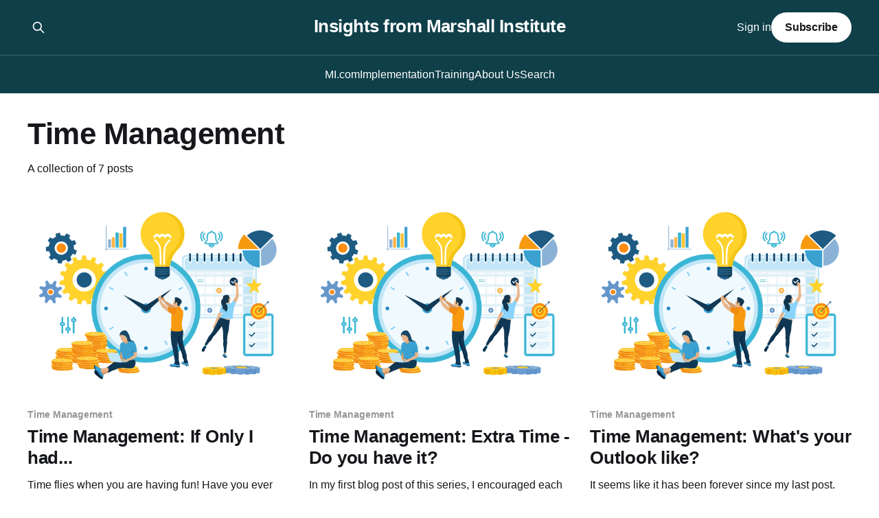

--- FILE ---
content_type: text/html; charset=utf-8
request_url: https://insights.marshallinstitute.com/tag/time-management/
body_size: 4888
content:
<!DOCTYPE html>
<html lang="en">
<head>

    <title>Time Management - Insights from Marshall Institute</title>
    <meta charset="utf-8" />
    <meta http-equiv="X-UA-Compatible" content="IE=edge" />
    <meta name="HandheldFriendly" content="True" />
    <meta name="viewport" content="width=device-width, initial-scale=1.0" />
    
    <link rel="preload" as="style" href="https://insights.marshallinstitute.com/assets/built/screen.css?v=a9ebd7443c" />
    <link rel="preload" as="script" href="https://insights.marshallinstitute.com/assets/built/casper.js?v=a9ebd7443c" />

    <link rel="stylesheet" type="text/css" href="https://insights.marshallinstitute.com/assets/built/screen.css?v=a9ebd7443c" />

    <link rel="icon" href="https://insights.marshallinstitute.com/content/images/size/w256h256/2019/06/favicon.png" type="image/png">
    <link rel="canonical" href="https://insights.marshallinstitute.com/tag/time-management/">
    <meta name="referrer" content="no-referrer-when-downgrade">
    
    <meta property="og:site_name" content="Insights from Marshall Institute">
    <meta property="og:type" content="website">
    <meta property="og:title" content="Time Management - Insights from Marshall Institute">
    <meta property="og:url" content="https://insights.marshallinstitute.com/tag/time-management/">
    <meta property="og:image" content="https://insights.marshallinstitute.com/content/images/size/w1200/2026/01/Blog-New-Top.jpg">
    <meta property="article:publisher" content="https://www.facebook.com/marshallinstitute">
    <meta name="twitter:card" content="summary_large_image">
    <meta name="twitter:title" content="Time Management - Insights from Marshall Institute">
    <meta name="twitter:url" content="https://insights.marshallinstitute.com/tag/time-management/">
    <meta name="twitter:image" content="https://insights.marshallinstitute.com/content/images/size/w1200/2026/01/Blog-New-Top.jpg">
    <meta property="og:image:width" content="1200">
    <meta property="og:image:height" content="449">
    
    <script type="application/ld+json">
{
    "@context": "https://schema.org",
    "@type": "Series",
    "publisher": {
        "@type": "Organization",
        "name": "Insights from Marshall Institute",
        "url": "https://insights.marshallinstitute.com/",
        "logo": {
            "@type": "ImageObject",
            "url": "https://insights.marshallinstitute.com/content/images/size/w256h256/2019/06/favicon.png",
            "width": 60,
            "height": 60
        }
    },
    "url": "https://insights.marshallinstitute.com/tag/time-management/",
    "name": "Time Management",
    "mainEntityOfPage": "https://insights.marshallinstitute.com/tag/time-management/"
}
    </script>

    <meta name="generator" content="Ghost 6.13">
    <link rel="alternate" type="application/rss+xml" title="Insights from Marshall Institute" href="https://insights.marshallinstitute.com/rss/">
    <script defer src="https://cdn.jsdelivr.net/ghost/portal@~2.56/umd/portal.min.js" data-i18n="true" data-ghost="https://insights.marshallinstitute.com/" data-key="ac98e51a24cc25b3de70d3a22e" data-api="https://marshall-institute-blog.ghost.io/ghost/api/content/" data-locale="en" crossorigin="anonymous"></script><style id="gh-members-styles">.gh-post-upgrade-cta-content,
.gh-post-upgrade-cta {
    display: flex;
    flex-direction: column;
    align-items: center;
    font-family: -apple-system, BlinkMacSystemFont, 'Segoe UI', Roboto, Oxygen, Ubuntu, Cantarell, 'Open Sans', 'Helvetica Neue', sans-serif;
    text-align: center;
    width: 100%;
    color: #ffffff;
    font-size: 16px;
}

.gh-post-upgrade-cta-content {
    border-radius: 8px;
    padding: 40px 4vw;
}

.gh-post-upgrade-cta h2 {
    color: #ffffff;
    font-size: 28px;
    letter-spacing: -0.2px;
    margin: 0;
    padding: 0;
}

.gh-post-upgrade-cta p {
    margin: 20px 0 0;
    padding: 0;
}

.gh-post-upgrade-cta small {
    font-size: 16px;
    letter-spacing: -0.2px;
}

.gh-post-upgrade-cta a {
    color: #ffffff;
    cursor: pointer;
    font-weight: 500;
    box-shadow: none;
    text-decoration: underline;
}

.gh-post-upgrade-cta a:hover {
    color: #ffffff;
    opacity: 0.8;
    box-shadow: none;
    text-decoration: underline;
}

.gh-post-upgrade-cta a.gh-btn {
    display: block;
    background: #ffffff;
    text-decoration: none;
    margin: 28px 0 0;
    padding: 8px 18px;
    border-radius: 4px;
    font-size: 16px;
    font-weight: 600;
}

.gh-post-upgrade-cta a.gh-btn:hover {
    opacity: 0.92;
}</style>
    <script defer src="https://cdn.jsdelivr.net/ghost/sodo-search@~1.8/umd/sodo-search.min.js" data-key="ac98e51a24cc25b3de70d3a22e" data-styles="https://cdn.jsdelivr.net/ghost/sodo-search@~1.8/umd/main.css" data-sodo-search="https://marshall-institute-blog.ghost.io/" data-locale="en" crossorigin="anonymous"></script>
    
    <link href="https://insights.marshallinstitute.com/webmentions/receive/" rel="webmention">
    <script defer src="/public/cards.min.js?v=a9ebd7443c"></script>
    <link rel="stylesheet" type="text/css" href="/public/cards.min.css?v=a9ebd7443c">
    <script defer src="/public/member-attribution.min.js?v=a9ebd7443c"></script><style>:root {--ghost-accent-color: #0f3f49;}</style>
    <script defer data-domain="insights.marshallinstitute.com" src="https://plausible.io/js/script.js"></script>

</head>
<body class="tag-template tag-time-management is-head-stacked has-cover">
<div class="viewport">

    <header id="gh-head" class="gh-head outer is-header-hidden">
        <div class="gh-head-inner inner">
            <div class="gh-head-brand">
                <a class="gh-head-logo no-image" href="https://insights.marshallinstitute.com">
                        Insights from Marshall Institute
                </a>
                <button class="gh-search gh-icon-btn" aria-label="Search this site" data-ghost-search><svg xmlns="http://www.w3.org/2000/svg" fill="none" viewBox="0 0 24 24" stroke="currentColor" stroke-width="2" width="20" height="20"><path stroke-linecap="round" stroke-linejoin="round" d="M21 21l-6-6m2-5a7 7 0 11-14 0 7 7 0 0114 0z"></path></svg></button>
                <button class="gh-burger" aria-label="Main Menu"></button>
            </div>

            <nav class="gh-head-menu">
                <ul class="nav">
    <li class="nav-mi-com"><a href="http://www.marshallinstitute.com">MI.com</a></li>
    <li class="nav-implementation"><a href="https://www.marshallinstitute.com/implementation/">Implementation</a></li>
    <li class="nav-training"><a href="https://www.marshallinstitute.com/training/">Training</a></li>
    <li class="nav-about-us"><a href="https://www.marshallinstitute.com/about-us/">About Us</a></li>
    <li class="nav-search"><a href="https://insights.marshallinstitute.com/search/">Search</a></li>
</ul>

            </nav>

            <div class="gh-head-actions">
                    <button class="gh-search gh-icon-btn" aria-label="Search this site" data-ghost-search><svg xmlns="http://www.w3.org/2000/svg" fill="none" viewBox="0 0 24 24" stroke="currentColor" stroke-width="2" width="20" height="20"><path stroke-linecap="round" stroke-linejoin="round" d="M21 21l-6-6m2-5a7 7 0 11-14 0 7 7 0 0114 0z"></path></svg></button>
                    <div class="gh-head-members">
                                <a class="gh-head-link" href="#/portal/signin" data-portal="signin">Sign in</a>
                                <a class="gh-head-button" href="#/portal/signup" data-portal="signup">Subscribe</a>
                    </div>
            </div>
        </div>
    </header>

    <div class="site-content">
        
<main id="site-main" class="site-main outer">
<div class="inner posts">
    <div class="post-feed">

        <section class="post-card post-card-large">


            <div class="post-card-content">
            <div class="post-card-content-link">
                <header class="post-card-header">
                    <h2 class="post-card-title">Time Management</h2>
                </header>
                <div class="post-card-excerpt">
                        A collection of 7 posts
                </div>
            </div>
            </div>

        </section>

            
<article class="post-card post tag-time-management keep-ratio">

    <a class="post-card-image-link" href="/time-management-if-only-i-had/">

        <img class="post-card-image"
            srcset="/content/images/size/w300/2020/11/AdobeStock_283114904--Converted-.png 300w,
                    /content/images/size/w600/2020/11/AdobeStock_283114904--Converted-.png 600w,
                    /content/images/size/w1000/2020/11/AdobeStock_283114904--Converted-.png 1000w,
                    /content/images/size/w2000/2020/11/AdobeStock_283114904--Converted-.png 2000w"
            sizes="(max-width: 1000px) 400px, 800px"
            src="/content/images/size/w600/2020/11/AdobeStock_283114904--Converted-.png"
            alt="Time Management: If Only I had..."
            loading="lazy"
        />


    </a>

    <div class="post-card-content">

        <a class="post-card-content-link" href="/time-management-if-only-i-had/">
            <header class="post-card-header">
                <div class="post-card-tags">
                        <span class="post-card-primary-tag">Time Management</span>
                </div>
                <h2 class="post-card-title">
                    Time Management: If Only I had...
                </h2>
            </header>
                <div class="post-card-excerpt">Time flies when you are having fun!

Have you ever started to read a book and then suddenly realized you have been
reading for hours? If we are not careful with time management, this is exactly
what happens with our everyday tasks. We can waste valuable company time and
resources</div>
        </a>

        <footer class="post-card-meta">
            <time class="post-card-meta-date" datetime="2020-11-17">17 Nov 2020</time>
                <span class="post-card-meta-length">2 min read</span>
        </footer>

    </div>

</article>
            
<article class="post-card post tag-time-management keep-ratio">

    <a class="post-card-image-link" href="/time-management-extra-time/">

        <img class="post-card-image"
            srcset="/content/images/size/w300/2020/08/AdobeStock_283114904--Converted-.png 300w,
                    /content/images/size/w600/2020/08/AdobeStock_283114904--Converted-.png 600w,
                    /content/images/size/w1000/2020/08/AdobeStock_283114904--Converted-.png 1000w,
                    /content/images/size/w2000/2020/08/AdobeStock_283114904--Converted-.png 2000w"
            sizes="(max-width: 1000px) 400px, 800px"
            src="/content/images/size/w600/2020/08/AdobeStock_283114904--Converted-.png"
            alt="Time Management: Extra Time - Do you have it?"
            loading="lazy"
        />


    </a>

    <div class="post-card-content">

        <a class="post-card-content-link" href="/time-management-extra-time/">
            <header class="post-card-header">
                <div class="post-card-tags">
                        <span class="post-card-primary-tag">Time Management</span>
                </div>
                <h2 class="post-card-title">
                    Time Management: Extra Time - Do you have it?
                </h2>
            </header>
                <div class="post-card-excerpt">In my first blog post of this series, I encouraged each of you to try to
understand what might be stealing your time.  To be continually successful in
understanding this, we need to think of it in terms of a never-ending circle. I
would like you to take a few</div>
        </a>

        <footer class="post-card-meta">
            <time class="post-card-meta-date" datetime="2020-07-29">29 Jul 2020</time>
                <span class="post-card-meta-length">3 min read</span>
        </footer>

    </div>

</article>
            
<article class="post-card post tag-time-management keep-ratio">

    <a class="post-card-image-link" href="/time-management-outlook/">

        <img class="post-card-image"
            srcset="/content/images/size/w300/2020/06/AdobeStock_283114904--Converted-.png 300w,
                    /content/images/size/w600/2020/06/AdobeStock_283114904--Converted-.png 600w,
                    /content/images/size/w1000/2020/06/AdobeStock_283114904--Converted-.png 1000w,
                    /content/images/size/w2000/2020/06/AdobeStock_283114904--Converted-.png 2000w"
            sizes="(max-width: 1000px) 400px, 800px"
            src="/content/images/size/w600/2020/06/AdobeStock_283114904--Converted-.png"
            alt="Time Management:  What&#x27;s your Outlook like?"
            loading="lazy"
        />


    </a>

    <div class="post-card-content">

        <a class="post-card-content-link" href="/time-management-outlook/">
            <header class="post-card-header">
                <div class="post-card-tags">
                        <span class="post-card-primary-tag">Time Management</span>
                </div>
                <h2 class="post-card-title">
                    Time Management:  What&#x27;s your Outlook like?
                </h2>
            </header>
                <div class="post-card-excerpt">It seems like it has been forever since my last post. Here in North Carolina,
the stay at home order has really caused me to lose track of time. How about
you? Are you working from home?  That is what I want to talk about a little bit
in this</div>
        </a>

        <footer class="post-card-meta">
            <time class="post-card-meta-date" datetime="2020-06-03">03 Jun 2020</time>
                <span class="post-card-meta-length">3 min read</span>
        </footer>

    </div>

</article>
            
<article class="post-card post tag-time-management tag-eisenhower-matrix keep-ratio">

    <a class="post-card-image-link" href="/time-management-urgent-imp-pt2/">

        <img class="post-card-image"
            srcset="/content/images/size/w300/2020/04/AdobeStock_283114904--Converted-.png 300w,
                    /content/images/size/w600/2020/04/AdobeStock_283114904--Converted-.png 600w,
                    /content/images/size/w1000/2020/04/AdobeStock_283114904--Converted-.png 1000w,
                    /content/images/size/w2000/2020/04/AdobeStock_283114904--Converted-.png 2000w"
            sizes="(max-width: 1000px) 400px, 800px"
            src="/content/images/size/w600/2020/04/AdobeStock_283114904--Converted-.png"
            alt="Time Management: Urgent Important Part 2"
            loading="lazy"
        />


    </a>

    <div class="post-card-content">

        <a class="post-card-content-link" href="/time-management-urgent-imp-pt2/">
            <header class="post-card-header">
                <div class="post-card-tags">
                        <span class="post-card-primary-tag">Time Management</span>
                </div>
                <h2 class="post-card-title">
                    Time Management: Urgent Important Part 2
                </h2>
            </header>
                <div class="post-card-excerpt">I want to start by saying I hope everyone is OK during this trying time. I know
this has been a difficult month for each and every one of you, myself included.
Some of you may not have been able to collect the information we talked about
last month and</div>
        </a>

        <footer class="post-card-meta">
            <time class="post-card-meta-date" datetime="2020-04-20">20 Apr 2020</time>
                <span class="post-card-meta-length">4 min read</span>
        </footer>

    </div>

</article>
            
<article class="post-card post tag-time-management tag-eisenhower-matrix keep-ratio">

    <a class="post-card-image-link" href="/time-management-urgent-important/">

        <img class="post-card-image"
            srcset="/content/images/size/w300/2020/03/AdobeStock_283114904--Converted-.png 300w,
                    /content/images/size/w600/2020/03/AdobeStock_283114904--Converted-.png 600w,
                    /content/images/size/w1000/2020/03/AdobeStock_283114904--Converted-.png 1000w,
                    /content/images/size/w2000/2020/03/AdobeStock_283114904--Converted-.png 2000w"
            sizes="(max-width: 1000px) 400px, 800px"
            src="/content/images/size/w600/2020/03/AdobeStock_283114904--Converted-.png"
            alt="Time Management: Urgent Important"
            loading="lazy"
        />


    </a>

    <div class="post-card-content">

        <a class="post-card-content-link" href="/time-management-urgent-important/">
            <header class="post-card-header">
                <div class="post-card-tags">
                        <span class="post-card-primary-tag">Time Management</span>
                </div>
                <h2 class="post-card-title">
                    Time Management: Urgent Important
                </h2>
            </header>
                <div class="post-card-excerpt">WOW! I can’t believe it has already been a month since we last talked. I am
going to pick up where we left off last month. If you recall, or if you are just
joining us, we decided that the first thing we needed to do was to understand</div>
        </a>

        <footer class="post-card-meta">
            <time class="post-card-meta-date" datetime="2020-03-03">03 Mar 2020</time>
                <span class="post-card-meta-length">3 min read</span>
        </footer>

    </div>

</article>
            
<article class="post-card post tag-time-management tag-david-hunt keep-ratio">

    <a class="post-card-image-link" href="/time-management-do-we-really-plan-our-time/">

        <img class="post-card-image"
            srcset="/content/images/size/w300/2020/02/AdobeStock_283114904--Converted-.png 300w,
                    /content/images/size/w600/2020/02/AdobeStock_283114904--Converted-.png 600w,
                    /content/images/size/w1000/2020/02/AdobeStock_283114904--Converted-.png 1000w,
                    /content/images/size/w2000/2020/02/AdobeStock_283114904--Converted-.png 2000w"
            sizes="(max-width: 1000px) 400px, 800px"
            src="/content/images/size/w600/2020/02/AdobeStock_283114904--Converted-.png"
            alt="Time Management: Do we really plan our time?"
            loading="lazy"
        />


    </a>

    <div class="post-card-content">

        <a class="post-card-content-link" href="/time-management-do-we-really-plan-our-time/">
            <header class="post-card-header">
                <div class="post-card-tags">
                        <span class="post-card-primary-tag">Time Management</span>
                </div>
                <h2 class="post-card-title">
                    Time Management: Do we really plan our time?
                </h2>
            </header>
                <div class="post-card-excerpt">I want to thank everyone that responded to last month’s E-newsletter and blog
article about the A3 Planning Tool [https://insights.marshallinstitute.com/a3-planning-tool/]. It was
helpful to hear that many of you thought you could use this tool and how you
thought it would keep you on track</div>
        </a>

        <footer class="post-card-meta">
            <time class="post-card-meta-date" datetime="2020-02-05">05 Feb 2020</time>
                <span class="post-card-meta-length">3 min read</span>
        </footer>

    </div>

</article>
            
<article class="post-card post tag-time-management tag-planning-tool tag-david-hunt keep-ratio">

    <a class="post-card-image-link" href="/a3-planning-tool/">

        <img class="post-card-image"
            srcset="/content/images/size/w300/2020/03/AdobeStock_283114904--Converted--1.png 300w,
                    /content/images/size/w600/2020/03/AdobeStock_283114904--Converted--1.png 600w,
                    /content/images/size/w1000/2020/03/AdobeStock_283114904--Converted--1.png 1000w,
                    /content/images/size/w2000/2020/03/AdobeStock_283114904--Converted--1.png 2000w"
            sizes="(max-width: 1000px) 400px, 800px"
            src="/content/images/size/w600/2020/03/AdobeStock_283114904--Converted--1.png"
            alt="Time Management: A3 Planning Tool"
            loading="lazy"
        />


    </a>

    <div class="post-card-content">

        <a class="post-card-content-link" href="/a3-planning-tool/">
            <header class="post-card-header">
                <div class="post-card-tags">
                        <span class="post-card-primary-tag">Time Management</span>
                </div>
                <h2 class="post-card-title">
                    Time Management: A3 Planning Tool
                </h2>
            </header>
                <div class="post-card-excerpt">During one of my recent class discussions while talking about time management, a
tool I commonly use came to mind. This tool is called an A3: a structured
problem-solving and continuous-improvement approach, named for the A3 paper size
typically used. An A3 can be very difficult or simple. I believe</div>
        </a>

        <footer class="post-card-meta">
            <time class="post-card-meta-date" datetime="2020-01-08">08 Jan 2020</time>
                <span class="post-card-meta-length">3 min read</span>
        </footer>

    </div>

</article>

    </div>

    <nav class="pagination">
    <span class="page-number">Page 1 of 1</span>
</nav>

    
</div>
</main>

    </div>

    <footer class="site-footer outer">
        <div class="inner">
            <section class="copyright"><a href="https://insights.marshallinstitute.com">Insights from Marshall Institute</a> &copy; 2026</section>
            <nav class="site-footer-nav">
                <ul class="nav">
    <li class="nav-request-proposal"><a href="https://www.marshallinstitute.com/about-us/request-proposal/">Request Proposal</a></li>
    <li class="nav-contact-us"><a href="https://www.marshallinstitute.com/contact-us/">Contact Us</a></li>
</ul>

            </nav>
            <div class="gh-powered-by"><a href="https://ghost.org/" target="_blank" rel="noopener">Powered by Ghost</a></div>
        </div>
    </footer>

</div>


<script
    src="https://code.jquery.com/jquery-3.5.1.min.js"
    integrity="sha256-9/aliU8dGd2tb6OSsuzixeV4y/faTqgFtohetphbbj0="
    crossorigin="anonymous">
</script>
<script src="https://insights.marshallinstitute.com/assets/built/casper.js?v=a9ebd7443c"></script>
<script>
$(document).ready(function () {
    // Mobile Menu Trigger
    $('.gh-burger').click(function () {
        $('body').toggleClass('gh-head-open');
    });
    // FitVids - Makes video embeds responsive
    $(".gh-content").fitVids();
});
</script>

<center>
<h2>Want to learn more about Marshall Institute?<br>  </h2>
    <a href="http://www.marshallinstitute.com">Home</a> | 
<a href="http://www.marshallinstitute.com/training/index.html">Maintenance Training</a> | 
<a href="http://www.marshallinstitute.com/solutions.html">Consulting Solutions</a> |
<a href="http://www.marshallinstitute.com/contact.html">Contact Us</a>
<br><br>
    
    <script async src="https://cse.google.com/cse.js?cx=001814296520828500890:ph752fifnzm"></script>
<div class="gcse-search"></div>
</center>
      

<!-- Google tag (gtag.js) -->
<script async src="https://www.googletagmanager.com/gtag/js?id=G-HF7VKJP18Q"></script>
<script>
  window.dataLayer = window.dataLayer || [];
  function gtag(){dataLayer.push(arguments);}
  gtag('js', new Date());

  gtag('config', 'G-HF7VKJP18Q');
</script>

<script defer src="https://static.cloudflareinsights.com/beacon.min.js/vcd15cbe7772f49c399c6a5babf22c1241717689176015" integrity="sha512-ZpsOmlRQV6y907TI0dKBHq9Md29nnaEIPlkf84rnaERnq6zvWvPUqr2ft8M1aS28oN72PdrCzSjY4U6VaAw1EQ==" data-cf-beacon='{"version":"2024.11.0","token":"52f5fb143dbb41939dc8639ffa9eaecf","r":1,"server_timing":{"name":{"cfCacheStatus":true,"cfEdge":true,"cfExtPri":true,"cfL4":true,"cfOrigin":true,"cfSpeedBrain":true},"location_startswith":null}}' crossorigin="anonymous"></script>
</body>
</html>
